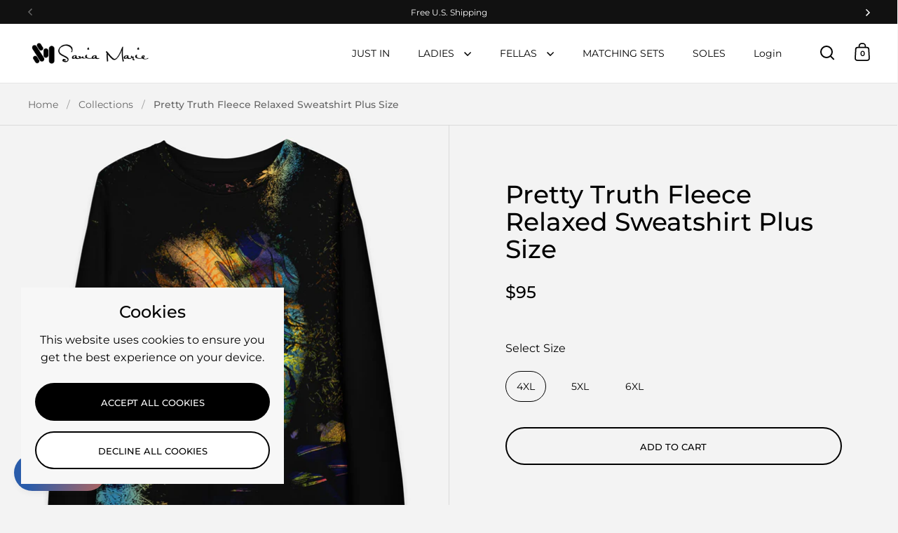

--- FILE ---
content_type: text/css
request_url: https://saniamarie.com/cdn/shop/t/6/assets/section-main-product.css?v=166929180159072023751753797256
body_size: 3202
content:
.box__product-gallery{position:sticky;border-color:transparent!important}@media screen and (max-width: 768px),screen and (max-width: 1024px) and (orientation: portrait){.box__product-gallery[data-style=scroll] css-slider:after{content:"css-slider";display:none}}.box__product-gallery[data-style=slider] .css-slider-dot-navigation{height:auto;bottom:20px}@media screen and (max-width: 768px),screen and (max-width: 1024px) and (orientation: portrait){.box__product-gallery{border-bottom:1px solid var(--grid-borders)!important}.box__product-gallery .css-slider-navigation-container{position:relative;width:100%;height:58px!important}.box__product-gallery .css-slider-navigation-container>span{margin-top:1px}.box__product-gallery .css-slider-button{background:transparent}.box__product-gallery .css-slider-dot-navigation{background:transparent;padding-bottom:6px}.box__product-gallery .css-slider-prev{margin-inline-start:-10px}html[dir=rtl] .box__product-gallery .css-slider-prev{right:var(--site-horizontal-padding)}html[dir=ltr] .box__product-gallery .css-slider-prev{left:var(--site-horizontal-padding)}.box__product-gallery .css-slider-next{margin-inline-end:-10px}html[dir=rtl] .box__product-gallery .css-slider-next{left:var(--site-horizontal-padding)}html[dir=ltr] .box__product-gallery .css-slider-next{right:var(--site-horizontal-padding)}.box__product-gallery .product-gallery__thumbnails.product-gallery__thumbnails--dots{display:none!important}}@media screen and (min-width: 1025px),screen and (min-width: 769px) and (orientation: landscape){.box__product-gallery{border-bottom:0!important}.box__product-gallery .css-slider-viewport{height:100%!important}.box__product-gallery .css-slide{padding-top:0!important}.box__product-gallery[data-images="1"]{min-height:100vh!important;position:sticky;top:0!important}.box__product-gallery[data-images="1"] .product-gallery__thumbnails{display:none}.box__product-gallery[data-images="1"] css-slider.enabled .css-slider-holder{cursor:default}}.box__product-gallery.remove-navigation .css-slider-navigation-container,.box__product-gallery.remove-navigation .product-gallery__thumbnails-thumbnails,.box__product-gallery[data-images="1"] .css-slider-navigation-container{display:none}.box__product-content{padding:0 var(--box-smaller-padding)}.box__product-content .site-box-content{padding:var(--box-smaller-padding) 0}@media screen and (max-width: 768px),screen and (max-width: 1024px) and (orientation: portrait){.box__product-content .site-box-content{padding:30px 0}}.box__product-content .site-box-content>div>*>*:last-child{margin-bottom:0}.box__product-content .site-box-content>div>*:not(:last-child):not(product-variants){margin-bottom:3em;display:block}.box__product-content .site-box-content>div>product-variants>.product-variants:last-of-type{margin-bottom:2em}@media screen and (max-width: 768px),screen and (max-width: 1024px) and (orientation: portrait){.box__product-content .product-size-chart{margin-bottom:2em!important}}product-variants[data-style=select][data-has-variants]{margin-bottom:-20px;display:block}.product-variant__quantity:empty+.product-variant__quantity-progress{display:none}.product-variant__quantity-progress{display:block;height:5px;width:100%;background:var(--main-borders);margin-top:5px;border-radius:5px;position:relative}.product-variant__quantity-progress-bar{position:absolute;top:0;height:100%;border-radius:5px;background:var(--main-text);transition:width .3s linear}html[dir=rtl] .product-variant__quantity-progress-bar{right:0}html[dir=ltr] .product-variant__quantity-progress-bar{left:0}.product-header{display:block;position:relative}@media screen and (max-width: 768px),screen and (max-width: 1024px) and (orientation: portrait){.move-on-mobile .product-header{display:none}}.product-header .product-vendor{display:block;margin-bottom:2em}.product-header .product-vendor a{border-bottom:1px solid}.product-header .product-title{margin-bottom:.65em}.product-header .product-title:first-child.with-badge{padding-inline-end:100px}.product-header .product-badges-holder{top:0!important}html[dir=rtl] .product-header .product-badges-holder{left:0!important}html[dir=ltr] .product-header .product-badges-holder{right:0!important}.product-header .product-badges-holder .product-badge:not(:first-child){display:none}.product-header .product-meta{opacity:var(--alternate-opacity);margin-top:1em}.product-header .price{display:flex;align-items:center;justify-content:space-between}.product-header .price>div{display:flex;align-items:center}.product-header .price .product-price{font-weight:var(--font-weight-body-bold)}.product-header .price .compare-price{margin-inline-start:12px;opacity:var(--alternate-opacity);text-decoration:line-through}.product-header .price .unit-price{margin-inline-start:12px}.product-header .price .review .rating-icon{position:relative;top:2px;margin-inline-start:10px}.product-header .price .review .rating-icon svg *{fill:var(--main-text)}.product-header .price .review .stamped-badge-caption,.product-header .price .review .yotpo a{margin-inline-start:10px;font-size:90%}.product-header .price .review .yotpo a,.product-header .price .review .yotpo a:hover{color:var(--main-text)!important}.product-header.product-header--mobile{display:none;border-top:1px solid var(--grid-borders)}@media screen and (max-width: 768px),screen and (max-width: 1024px) and (orientation: portrait){.product-header.product-header--mobile{display:block;padding:var(--box-small-padding) var(--site-horizontal-padding)}.product-header.product-header--mobile .product-badges-holder{top:var(--box-small-padding)!important}html[dir=rtl] .product-header.product-header--mobile .product-badges-holder{left:var(--site-horizontal-padding)!important}html[dir=ltr] .product-header.product-header--mobile .product-badges-holder{right:var(--site-horizontal-padding)!important}.product-header.product-header--mobile .product-vendor{margin-bottom:1em}.product-header.product-header--mobile .product-title{margin-bottom:.5em}}#main .shopify-section:first-child .product-header.product-header--mobile{margin-top:-1px}.product-gallery-item{position:relative}.product-gallery-item img{position:absolute;top:0;left:0;width:100%;height:100%}@media screen and (min-width: 1025px),screen and (min-width: 769px) and (orientation: landscape){.box__product-gallery[data-fit=true] .product-gallery-item img{object-fit:contain}.box__product-gallery[data-fit=false] .product-gallery-item img{object-fit:cover}}.product-gallery-item:focus{outline:none}shopify-payment-terms{font-size:90%;margin-top:18px;padding:0 10px}.disabled-cart .shopify-payment-button{display:none}.shopify-payment-button,.shopify-payment-button *{border-radius:var(--buttons-radius)!important}.shopify-payment-button__button{height:var(--button-size)}.shopify-payment-button__button--unbranded{background-color:var(--main-text)!important;color:var(--main-text-foreground)!important;font-family:var(--font-stack-body);font-weight:var(--font-weight-body);font-style:var(--font-style-body);font-size:calc(.8125px * var(--base-body-size) + 0px)!important;font-weight:var(--font-weight-body-bold)!important;text-transform:uppercase;transition:all .15s linear}.no-touchevents .shopify-payment-button__button--unbranded:hover{background-color:var(--main-text-hover)!important}.shopify-payment-button__more-options{line-height:1;text-transform:uppercase;font-size:calc(.625px * var(--base-body-size) + 0px)!important;position:absolute;margin-top:10px!important}.product__add-to-cart.working{pointer-events:none;transition:none!important}.product__add-to-cart.working .add-to-cart__text{visibility:hidden}.product__add-to-cart.working .add-to-cart__preloader{display:block}.product__add-to-cart.button--solid .add-to-cart__preloader{color:var(--main-text-foreground)}.product__add-to-cart.button--solid .add-to-cart__preloader:before,.product__add-to-cart.button--solid .add-to-cart__preloader:after{background:var(--main-text)}@media screen and (min-width: 1025px),screen and (min-width: 769px) and (orientation: landscape){product-page{position:relative}.site-box.box__product-content{position:sticky;top:var(--header-size);border-bottom:0;min-height:100vh!important}.box__product-gallery[data-style=slider]{height:100vh;position:sticky;top:-1px}.box__product-gallery[data-style=slider] css-slider,.box__product-gallery[data-style=slider] .css-slide,.box__product-gallery[data-style=slider] .css-slider-holder,.box__product-gallery[data-style=slider] .css-slider-container{height:100%}.box__product-gallery[data-style=slider] .css-slider-navigation-container,.box__product-gallery[data-style=slider] .product-gallery__thumbnails-thumbnails{position:absolute;width:100%;height:100%;bottom:0;left:0;z-index:9;pointer-events:none}.box__product-gallery[data-style=slider] .css-slider-navigation-container>*,.box__product-gallery[data-style=slider] .product-gallery__thumbnails-thumbnails>*{pointer-events:all}.box__product-gallery[data-style=slider] .product-gallery__thumbnails-thumbnails{display:flex;align-items:flex-end;justify-content:center;padding-bottom:20px}.box__product-gallery[data-style=slider] .product-gallery__thumbnails-thumbnails .thumbnails-holder{height:auto}}@media screen and (max-width: 768px),screen and (max-width: 1024px) and (orientation: portrait){.site-box.box__product-content,.site-box.box__product-gallery{top:auto!important}.product-header-element:not(.set-mobile-position){display:none!important}.site-box.box__product-content:before{display:none}}.product-gallery__thumbnails.product-gallery__thumbnails-thumbnails{width:100%;bottom:0;padding:18px 18px 0;z-index:9;position:absolute}.product-gallery__thumbnails.product-gallery__thumbnails-thumbnails .thumbnails-holder{display:flex;flex-direction:row;margin:0;padding:0;height:90%;overflow:auto;overflow:-moz-scrollbars-none;-ms-overflow-style:none;scrollbar-width:none;scroll-behavior:smooth;scroll-snap-type:x mandatory}.product-gallery__thumbnails.product-gallery__thumbnails-thumbnails .thumbnails-holder::-webkit-scrollbar{width:0!important;height:0!important}.product-gallery__thumbnails.product-gallery__thumbnails-thumbnails .thumbnails{margin:0 auto;list-style:none;display:flex;pointer-events:all;gap:9px}.product-gallery__thumbnails.product-gallery__thumbnails-thumbnails .thumbnail{width:60px!important;flex-shrink:0;transition:all .1s linear;position:relative;scroll-snap-align:start;cursor:pointer;border:1px solid var(--main-borders)}.no-touchevents .product-gallery__thumbnails.product-gallery__thumbnails-thumbnails .thumbnail:hover,.product-gallery__thumbnails.product-gallery__thumbnails-thumbnails .thumbnail:focus-visible{border-color:var(--main-borders)}.product-gallery__thumbnails.product-gallery__thumbnails-thumbnails .thumbnail.active{border-color:var(--main-text)!important}.product-gallery__thumbnails.product-gallery__thumbnails-thumbnails .thumbnail__badge{position:absolute;top:2px;width:20px;height:20px;opacity:1;transition:opacity 50ms linear}html[dir=rtl] .product-gallery__thumbnails.product-gallery__thumbnails-thumbnails .thumbnail__badge{left:2px}html[dir=ltr] .product-gallery__thumbnails.product-gallery__thumbnails-thumbnails .thumbnail__badge{right:2px}.product-gallery__thumbnails.product-gallery__thumbnails-thumbnails .thumbnail__badge svg{width:100%;height:100%}.product-gallery__thumbnails.product-gallery__thumbnails-thumbnails .thumbnail__badge svg *{fill:none}.product-gallery__thumbnails.product-gallery__thumbnails-thumbnails .thumbnail__badge svg .bg{fill:var(--main-background)}.product-gallery__thumbnails.product-gallery__thumbnails-thumbnails .thumbnail__badge svg .path{fill:var(--main-text)}.product-gallery__thumbnails.product-gallery__thumbnails-thumbnails .thumbnail__badge svg .stroke{stroke:var(--main-text)}@media screen and (max-width: 768px),screen and (max-width: 1024px) and (orientation: portrait){.product-gallery__thumbnails.product-gallery__thumbnails-thumbnails{position:relative;padding:10px var(--site-horizontal-padding);bottom:0;display:flex;align-items:center;justify-content:center}.product-gallery__thumbnails.product-gallery__thumbnails-thumbnails .thumbnails-holder{height:auto}.product-gallery__thumbnails.product-gallery__thumbnails-thumbnails .thumbnail{width:40px!important}}.product-gallery__thumbnails.product-gallery__thumbnails--dots{width:auto!important;z-index:9}.product-gallery__thumbnails.product-gallery__thumbnails--dots .thumbnails{background:var(--main-borders);padding:12px 8px;border-radius:21px;transition:all .15s linear}.product-gallery__thumbnails.product-gallery__thumbnails--dots .thumbnails .thumbnail{width:7px;height:7px;display:block;border-radius:7px;transition:all .1s linear;cursor:pointer;background-color:var(--main-text);position:relative;opacity:.28}.product-gallery__thumbnails.product-gallery__thumbnails--dots .thumbnails .thumbnail:hover{opacity:.36}.product-gallery__thumbnails.product-gallery__thumbnails--dots .thumbnails .thumbnail.active{opacity:1;height:25px}@media screen and (min-width: 1025px),screen and (min-width: 769px) and (orientation: landscape){.box__product-gallery[data-style=scroll] .product-gallery__thumbnails{margin-inline-start:var(--site-horizontal-padding);width:64px;height:100vh;padding:25px 0;position:fixed;top:auto;bottom:0}.box__product-gallery[data-style=scroll] .product-gallery__thumbnails.scroll{position:absolute;bottom:0;top:auto}.box__product-gallery[data-style=scroll] .product-gallery__thumbnails.scroll.scroll-up{top:0;bottom:auto}.box__product-gallery[data-style=scroll] .product-gallery__thumbnails .thumbnails-holder{height:100%;display:flex;flex-direction:column;scroll-snap-type:y mandatory}.box__product-gallery[data-style=scroll] .product-gallery__thumbnails .thumbnails{display:block;margin:auto 0}.box__product-gallery[data-style=scroll] .product-gallery__thumbnails .thumbnail{margin-inline-end:0}.box__product-gallery[data-style=scroll] .product-gallery__thumbnails .thumbnail:not(:last-child){margin-bottom:9px}}#main .mount-product-page:first-child .product-gallery__thumbnails:not(.scroll-up){transform:none!important}.box__product-gallery css-slider:not(.enabled){width:100%}.box__product-gallery .product-gallery-item{width:100%}product-recommendations{border-bottom:0!important}.product__image-zoom{position:absolute;top:25px;width:34px;height:34px;padding:5px;z-index:99;cursor:pointer;opacity:0;transition:all .1s linear .1s;transform:translateZ(0)}html[dir=rtl] .product__image-zoom{left:25px}html[dir=ltr] .product__image-zoom{right:25px}.lazyloaded~.product__image-zoom{opacity:1}.product-gallery--fit .product__image-zoom{top:25px}.product__image-zoom svg path{fill:var(--main-text)}.product__image-zoom svg rect{fill:var(--main-text)}.no-touchevents .product__image-zoom:hover svg{transform:scale(1.05)}#zoom{position:fixed;top:0;left:0;width:100vw;height:100vh;overflow:scroll;visibility:hidden;opacity:0;z-index:-1;-webkit-overflow-scrolling:touch;background:var(--main-background);transition:all .2s linear;overflow:-moz-scrollbars-none;-ms-overflow-style:none;scrollbar-width:none}#zoom::-webkit-scrollbar{width:0!important;height:0!important}#zoom.opened{visibility:visible;opacity:1;z-index:99999}#zoom .zoom__overlay{position:absolute;top:0;left:0;width:100%;height:100%;background:var(--main-background);z-index:6}#zoom img{opacity:0;max-width:none;position:absolute;top:0;z-index:7;transition:opacity .1s linear}html[dir=rtl] #zoom img{right:0}html[dir=ltr] #zoom img{left:0}.touch #zoom img{top:0!important}html[dir=rtl] .touch #zoom img{right:0!important}html[dir=ltr] .touch #zoom img{left:0!important}#zoom .zoom__exit{z-index:9;position:fixed;width:48px;height:48px;border-radius:var(--buttons-radius);background:var(--main-background);top:25px;display:flex;align-items:center;justify-content:center;cursor:pointer}html[dir=rtl] #zoom .zoom__exit{left:25px}html[dir=ltr] #zoom .zoom__exit{right:25px}#zoom .zoom__exit path{fill:var(--main-text)}#zoom .zoom__exit rect{fill:var(--main-text)}.no-touchevents #zoom .zoom__exit:hover svg{transform:scale(1.05)}#zoom.loaded img{opacity:1}#zoom.loaded:after{opacity:0}.buttons-holder-fix.sticky{margin-bottom:-20px}.buttons-holder-fix.sticky .buttons-holder{position:fixed;top:0;width:50vw;background:var(--main-background);z-index:9;padding:20px var(--box-smaller-padding) 0;border-bottom:1px solid var(--main-borders)}html[dir=rtl] .buttons-holder-fix.sticky .buttons-holder{right:calc(50vw + 10px)}html[dir=ltr] .buttons-holder-fix.sticky .buttons-holder{left:calc(50vw + 10px)}.buttons-holder-fix.sticky .buttons-holder>*{height:50px;line-height:45px}@media screen and (max-width: 768px),screen and (max-width: 1024px) and (orientation: portrait){.buttons-holder-fix.sticky .buttons-holder{width:calc(100vw + 20px);left:0;padding-top:12px}.buttons-holder-fix.sticky .buttons-holder>*{height:40px;line-height:35px;margin-bottom:12px}}product-variants[data-hide-variants=hide][data-style=radio] .product-variant__item--disabled{display:none}product-variants[data-hide-variants=hide][data-style=select] option.disabled,product-variants[data-hide-variants=hide][data-style=select] .product-variant--all-disabled select{display:none}.product-variant__out-of-stock{opacity:.72}.product-variant label{margin-bottom:.5em;display:block}.product-variant__name{margin-bottom:1.25em;display:block}.product-variant:not(:last-child){margin-bottom:2em}.product-variant__container{display:flex;flex-wrap:wrap;margin:-5px 0 0 -10px}.product-variant__container .product-variant__item{position:relative;height:44px;margin:5px 10px}.product-variant__container .product-variant__item.hide-variant{display:none}.product-variant__container .product-variant__item input{position:absolute;height:0;width:0;opacity:0}.product-variant__container .product-variant__item input:checked+label{border-color:var(--main-text)!important}.product-variant__container .product-variant__item input[disabled]+label,.product-variant__container .product-variant__item input.disabled+label{opacity:.32}.product-variant__container .product-variant__item input[disabled]+label:after,.product-variant__container .product-variant__item input.disabled+label:after{position:absolute;top:50%;left:50%;width:calc(100% - 20px);height:1px;content:"";background:var(--main-text);transform:translate(-50%)}.product-variant__container .product-variant__item input[disabled]+label{cursor:default}.product-variant__container .product-variant__item label{font-size:calc(14px / 16 * var(--base-body-size) + 0px);line-height:1;position:relative;width:100%;height:100%;display:flex;padding:0 15px;align-items:center;justify-content:center;cursor:pointer;transition:background .1s linear!important;border:1px solid transparent;border-radius:var(--buttons-radius)}.no-touchevents .product-variant__container .product-variant__item label:hover{border-color:var(--main-background-secondary)}.product-variant__container .product-variant__item label span{width:22px;height:22px;border-radius:var(--buttons-radius)}.product-variant__container .product-variant__item--size label{min-width:44px;font-size:calc(14px / 16 * var(--base-body-size) + 0px)}.product-variant__container .product-variant__item--color{height:50px}.product-variant__container .product-variant__item--color label{font-size:calc(14px / 16 * var(--base-body-size) + 0px)}.product-variant__container .product-variant__item--color span{margin-inline-end:10px;background-size:cover;background-repeat:no-repeat}.product-variant__container .product-variant__item--color span[style~=white],.product-variant__container .product-variant__item--color span[style~=blanc]{border-color:var(--main-background-third)}.product-variant input.focus+label{box-shadow:0 0 0 3px var(--main-background-secondary)}.box--product-media{position:relative}.box--product-media product-model,.box--product-media model-viewer,.box--product-media .shopify-model-viewer-ui{position:absolute;top:0;left:0;width:100%;height:100%}.product-gallery__item iframe,.product-gallery__item video,.product-gallery__item product-model,.product-gallery__item model-viewer,.product-gallery__item .shopify-model-viewer-ui{position:absolute;top:0;left:0;width:100%;height:100%}.product-gallery__item:focus,.product-gallery__item:focus-visible{outline:none!important}.product__view-in-space{font-family:var(--font-stack-body);font-weight:var(--font-weight-body);font-style:var(--font-style-body);font-size:calc(14px / 16 * var(--base-body-size) + 0px);line-height:1;border:none;width:100%;min-height:44px;padding-top:10px;padding-bottom:10px;display:flex;align-items:center;justify-content:center;color:var(--main-text);border-bottom:1px solid var(--grid-borders)}.product__view-in-space[data-shopify-xr-hidden]{display:none}@media screen and (min-width: 1025px),screen and (min-width: 769px) and (orientation: landscape){.product__view-in-space{position:absolute;width:calc(50% - 1px);bottom:0;border-bottom:0;border-top:1px solid var(--grid-borders);background:var(--main-background)}}.product__view-in-space svg.icon{height:2em;width:2em;margin-inline-end:.2em}.product__view-in-space svg.icon *{fill:transparent}.product__view-in-space svg.icon .icon-3d-badge-full-color-outline{stroke:none}.product__view-in-space svg.icon .icon-3d-badge-full-color-element{fill:var(--main-text);opacity:1}@media screen and (min-width: 1025px),screen and (min-width: 769px) and (orientation: landscape){.product-gallery[data-fit=false][data-style=slider] .box--product-media[data-type=external_video]{padding-top:0!important;height:100%}.product-gallery[data-fit=true][data-style=slider] .product-gallery-item:not([data-product-media-type=image]){display:flex;align-items:center}.product-gallery[data-fit=true][data-style=slider] .product-gallery-item:not([data-product-media-type=image]) .box--product-media{width:100%;height:0;margin-top:calc(var(--header-size) * -1)}}.box--product-media[data-type=video] video-popup{position:relative;position:absolute;top:0;left:0;width:100%;height:100%}.box--product-media[data-type=video] .video-popup__play{display:block;position:absolute;top:50%;left:50%;width:48px;height:48px;transform:translate(-50%,-50%) scale(1);transition:all .12s linear;display:flex;align-items:center;justify-content:center;z-index:9}.box--product-media[data-type=video] .video-popup__play:after{content:"";position:absolute;top:0;left:0;width:100%;height:100%;background:var(--main-background);border-radius:var(--buttons-radius)}.box--product-media[data-type=video] .video-popup__play svg{position:relative;top:1px;height:50%;z-index:9}.box--product-media[data-type=video] .video-popup__play svg *{fill:var(--main-text)}.box--product-media[data-type=video] .video-popup__background{z-index:1}.box--product-media[data-type=video] .video-popup__background.onboarding-svg{position:absolute;top:0;left:0}.box--product-media[data-type=video] video-popup iframe,.box--product-media[data-type=video] video-popup video{position:absolute;top:0;left:0;width:100%;height:100%;z-index:99}.box--product-media[data-type=video] .video-popup__blackout{position:absolute;top:0;left:0;width:100%;height:100%;transition:all .1s linear;pointer-events:none;opacity:0;background:#000;z-index:90}.box--product-media[data-type=video] .video-popup__link{cursor:pointer;display:block}.no-touchevents .box--product-media[data-type=video] .video-popup__link:hover .video-popup__play:after{transform:scale(1.05)}.box--product-media[data-type=video] .video-popup__close{display:none;position:absolute;top:20px;width:40px;height:40px;cursor:pointer;z-index:999}html[dir=rtl] .box--product-media[data-type=video] .video-popup__close{left:20px}html[dir=ltr] .box--product-media[data-type=video] .video-popup__close{right:20px}.box--product-media[data-type=video] .video-popup__close svg{position:absolute;top:-2px;z-index:9}html[dir=rtl] .box--product-media[data-type=video] .video-popup__close svg{right:-3px}html[dir=ltr] .box--product-media[data-type=video] .video-popup__close svg{left:-3px}.box--product-media[data-type=video] .video-popup__close svg *{fill:var(--main-text)}.box--product-media[data-type=video] .video-popup__close:after{content:"";position:absolute;top:0;left:0;width:100%;height:100%;background:var(--main-background);border-radius:var(--buttons-radius)}.no-touchevents .box--product-media[data-type=video] .video-popup__close:hover:after{transform:scale(1.05)}.box--product-media[data-type=video] video-popup.video-opened .video-popup__close{display:block}.product-related-title{font-weight:var(--font-weight-body-bold)}.product-related-item{display:flex;align-items:center;padding:25px 0}.product-related-item:not(:last-child){border-bottom:1px solid var(--main-borders)}.product-related-item:last-child{padding-bottom:0}.product-related-item__thumbnail{width:90px;flex-shrink:0;overflow:hidden;background:#0000000a}.no-touchevents .product-related-item__thumbnail:hover img{transform:scale(1.05)}.product-related-item__content{display:flex;flex-direction:column;margin-inline-start:20px;padding-inline-end:45px;width:100%;position:relative}.product-related-item__content a{font-weight:var(--font-weight-body-bold)}.product-related-item__content del{margin-inline-start:12px;opacity:var(--alternate-opacity)}.product-related-item__content .quick-add-to-cart-button{opacity:1;height:auto;right:-55px}.size-chart-modal{background-color:#fff;position:relative}.size-chart-modal .page-popup{overflow:auto}.size-chart-link{display:inline-block;line-height:1.1}.size-chart-link--has-icon{display:inline-grid;grid-template-columns:30px auto;align-items:center}.size-chart-link--has-icon path{stroke:var(--main-text)}
/*# sourceMappingURL=/cdn/shop/t/6/assets/section-main-product.css.map?v=166929180159072023751753797256 */


--- FILE ---
content_type: text/css
request_url: https://saniamarie.com/cdn/shop/t/6/assets/section-newsletter.css?v=56378720877566872331753797256
body_size: -176
content:
.box__newsletter .site-box-content{width:50%;margin-inline-start:auto;margin-inline-end:auto}@media screen and (max-width: 1024px){.box__newsletter .site-box-content{width:80%}}@media screen and (max-width: 768px),screen and (max-width: 1024px) and (orientation: portrait){.box__newsletter .site-box-content{width:100%;padding:0 var(--site-horizontal-padding)}}.box__newsletter .newsletter-title,.box__newsletter .newsletter-form,.box__newsletter .newsletter-text{margin-bottom:var(--text-spacing)}.box__newsletter .content>*:last-child{margin-bottom:0}.newsletter-form .input-group{display:flex;width:100%;justify-content:stretch}.newsletter-form .input-group input[type=email],.newsletter-form .input-group input[type=search]{flex-grow:1;border-color:var(--main-text)}.popup .newsletter-form .input-group input[type=email],.popup .newsletter-form .input-group input[type=search]{min-width:0;flex-grow:0}html[dir=rtl] .newsletter-form .input-group input[type=email],html[dir=rtl] .newsletter-form .input-group input[type=search]{border-top-right-radius:var(--buttons-radius);border-bottom-right-radius:var(--buttons-radius)}html[dir=ltr] .newsletter-form .input-group input[type=email],html[dir=ltr] .newsletter-form .input-group input[type=search]{border-top-left-radius:var(--buttons-radius);border-bottom-left-radius:var(--buttons-radius)}.newsletter-form .input-group button[type=submit]{flex-shrink:0;margin-top:1px;margin-inline-start:-1px}html[dir=rtl] .newsletter-form .input-group button[type=submit]{border-top-right-radius:0;border-bottom-right-radius:0}html[dir=ltr] .newsletter-form .input-group button[type=submit]{border-top-left-radius:0;border-bottom-left-radius:0}@media screen and (max-width: 480px){.newsletter-form .input-group{flex-direction:column}.newsletter-form .input-group input,.newsletter-form .input-group button{border-radius:var(--buttons-radius)!important}.newsletter-form .input-group button{margin-top:1em!important}}
/*# sourceMappingURL=/cdn/shop/t/6/assets/section-newsletter.css.map?v=56378720877566872331753797256 */


--- FILE ---
content_type: text/javascript
request_url: https://saniamarie.com/cdn/shop/t/6/assets/theme.js?v=19194418375790845501753797257
body_size: 596
content:
KROWN.themeName="Split",KROWN.themeVersion="4.4.0";const executeOnceOnDomContentLoaded=()=>{let activeElement=document.activeElement;if(document.addEventListener("keyup",e=>{e.keyCode==window.KEYCODES.TAB&&(activeElement.classList.contains("focus")&&e.target!=activeElement&&activeElement.classList.remove("focus"),(e.target.classList.contains("product-variant__input")||e.target.classList.contains("button")||e.target.classList.contains("product-item")||e.target.classList.contains("site-box-content-to-focus"))&&e.target.classList.add("focus"),activeElement=document.activeElement)}),window.location.pathname.includes("/challenge")&&setTimeout(()=>{window.scroll({top:0,behavior:"auto"})},300),document.querySelectorAll(".rte a img").forEach(elm=>{elm.parentNode.style.border="none"}),document.getElementById("site-filter-handle")&&document.getElementById("site-filter-handle").addEventListener("click",e=>{e.preventDefault(),document.getElementById("site-filters").show(),document.getElementById("site-filter-handle").setAttribute("aria-expanded","true")}),setTimeout(()=>{document.querySelector("modal-box quick-view-product")&&document.querySelector("modal-box quick-view-product").init(),document.querySelector("modal-box quick-add-to-cart")&&(document.querySelector("modal-box quick-add-to-cart").init(),document.querySelector("modal-box product-form").init())},3050),document.location.search=="?customer_posted=true"&&document.location.hash=="#newsletter-popup"&&document.getElementById("modal-newsletter")){const newsletterPopup=document.getElementById("modal-newsletter");newsletterPopup.show(),localStorage.setItem(newsletterPopup._modalKey,JSON.stringify({shown:new Date().getTime(),content:newsletterPopup._modalText})),setTimeout(()=>{newsletterPopup.querySelectorAll("[data-js-close]").forEach(elm=>elm.addEventListener("click",()=>{newsletterPopup.hide(!0)}))},100),clearTimeout(newsletterPopup._modalTimeout)}document.querySelector("cart-form")&&document.querySelector("cart-form").addEventListener("cart-updated",()=>{document.body.classList.contains("template-cart")&&(document.querySelector("#AjaxCartForm .subtitle")&&(document.querySelector("#section-cart .box__heading .subtitle").innerHTML=document.querySelector("#AjaxCartForm .subtitle").innerHTML),document.getElementById("AjaxCartSubtotal").querySelector("[data-cart-empty]")?(document.querySelector("#section-cart .box__heading .subtitle").innerHTML="",document.getElementById("AjaxCartSubtotal").querySelector(".main-cart-empty-content")?document.getElementById("AjaxCartSubtotal").querySelector(".main-cart-empty-content").style.display="block":document.getElementById("AjaxCartSubtotal").append(document.getElementById("section-cart").querySelector("template").content.cloneNode(!0))):document.getElementById("AjaxCartSubtotal").querySelector(".main-cart-empty-content")&&(document.getElementById("AjaxCartSubtotal").querySelector(".main-cart-empty-content").style.display="none")),document.querySelector("cart-recommendations")&&parseInt(document.querySelector("[data-cart-count]").textContent)==0&&(document.querySelector("cart-recommendations").innerHTML="")}),document.querySelector("#main-product-recommendations")&&document.querySelector("#main-product-recommendations").addEventListener("product-recommendations-loaded",()=>{const cssStyle=document.querySelector('[id^="css-fix-height-"]');if(!cssStyle){console.warn("Could not find css-fix-height element");return}const sectionId=cssStyle.id.replace("css-fix-height-",""),heightElement=document.getElementById(`fix-height-with-${sectionId}`);if(cssStyle&&heightElement){const fixCollectionHeight=()=>{const height=heightElement.offsetHeight-1;cssStyle.innerHTML=`@media screen and (min-width: 1025px), screen and (min-width: 769px) and (orientation: landscape) { 
            #fix-height-${sectionId} {
              height: ${height}px !important;
            }
          }`};setTimeout(fixCollectionHeight,100),window.addEventListener("resize",fixCollectionHeight)}else console.warn("Missing required elements for height fixing")})};if(document.readyState!=="loading"?executeOnceOnDomContentLoaded():document.addEventListener("DOMContentLoaded",executeOnceOnDomContentLoaded),typeof SiteFilterHandle!="function"){class SiteFilterHandle2 extends HTMLElement{constructor(){super();const sidebar=document.getElementById(this.getAttribute("aria-controls"));this.addEventListener("click",e=>{this.classList.contains("disable-sidebar")||(e.preventDefault(),this.setAttribute("aria-expanded","true"),sidebar.show())}),this.addEventListener("keyup",e=>{e.keyCode==window.KEYCODES.RETURN&&(this.setAttribute("aria-expanded","true"),sidebar.show(),sidebar.querySelector(".site-close-handle").focus())})}}typeof customElements.get("site-filter-handle")>"u"&&customElements.define("site-filter-handle",SiteFilterHandle2)}
//# sourceMappingURL=/cdn/shop/t/6/assets/theme.js.map?v=19194418375790845501753797257
